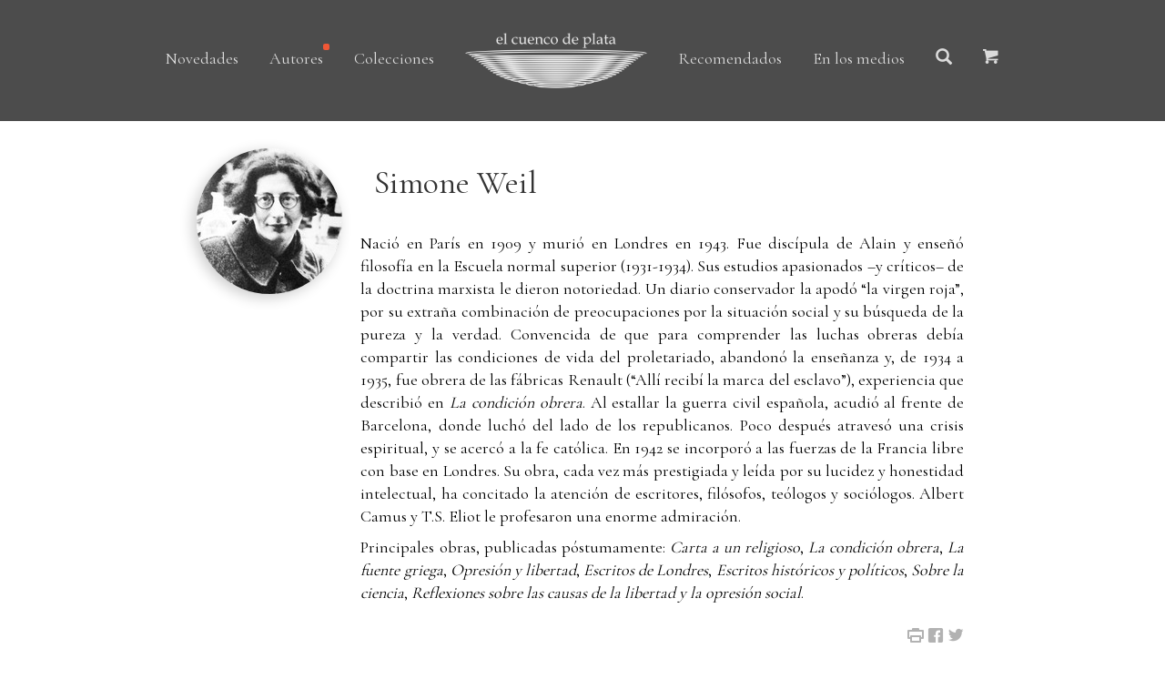

--- FILE ---
content_type: text/html; charset=utf-8
request_url: https://www.elcuencodeplata.com.ar/autor/29/simone-weil/
body_size: 12516
content:
<!DOCTYPE html>
<!--[if lt IE 7]>      <html class="no-js lt-ie9 lt-ie8 lt-ie7"> <![endif]-->
<!--[if IE 7]>         <html class="no-js lt-ie9 lt-ie8"> <![endif]-->
<!--[if IE 8]>         <html class="no-js lt-ie9"> <![endif]-->
<!--[if gt IE 8]><!--> <html class="no-js"> <!--<![endif]-->
	<head>
	<meta charset="utf-8">
	<meta http-equiv="X-UA-Compatible" content="IE=edge">
	<title>el cuenco de plata | Simone Weil</title>
	<meta name="viewport" content="width=device-width, initial-scale=1">
	<meta name="description" content="Algo elegante: hielo granizado, mezclado con jarabe de bejuco, en un cuenco de plata reluciente. Sei Shônagon" />
	<meta name="keywords" content="Accetto, Adorno, Allouch, Alsina Thevenet, Altini, Améry, Anónimo clandestino, Anónimo clandestino del S. XVIII, Arendt, Ariès, Artaud, Assandri, Attal, Auerbach, Bachelard, Badiou, Balázs, Baños Orellana, Bataille, Bayamack-Tam, Bayle, Benjamin, Bensaïd, Bernhard, Bersani, Bianco, Bierce, Blumenberg, Bodei, Bonnefoy, Bonnet, Borowski, Bratu Hansen, Bresson, Broch, Brooks, Burdeau, Burroughs, Burton, Butti, Campanella, Campioni, Cassin, Cicco, Cocteau, Coelho, Collingwood, Comolli, Copi, Cronenberg, Cronin, Dachet, Darrieussecq, de Campos, de La Mettrie, de La Mothe Le Vayer, de Lagasnerie, des Forêts, di Giorgio, Díaz, Diderot, Dosse, Dumézil, Duras, Eagleton, Echevarren, Eisner, Eliot, Elsaesser, Erasmo, Eribon, Esquenazi, Fassbinder, Filloy, Finkelstein, Flaubert, Foessel, Fonseca, Foucault, Gadenne, Gallardo, Gambaro, García Lao, Geblesco, Genet, Gillespi, Gilliam, Glantz, Godard, Goldmann, Gombrowicz, Gombrowicz, Gómez, González Bermejo, González Suárez, Halperin, Handke, Hawthorne, Hernández, Herzog, Hilst, Hitchcock, Hoberman, Hocquenghem, Holbach, Horkheimer, Hume, James, Jameson, Jankélévitch, Jay, Jitrik, Joyce, Jullien, Kehl, Kieślowski, Kracauer, Laferrière, Langlois, Lanzmann, Lawrence, Le Brun, Le Brun, Le Clézio, Le Gaufey, Leiris, Lévi-Strauss, Link, Lipcovich, Lispector, Loach, López Brusa, Loraux, Lukács, Lynch, Manganelli, Marcuse, Marinelli, Marion, Mattoni, Mauvignier, Mayer, Mercado, Meslier, Métraux, Mistral, Modiano, Mukařovský, Muldoon, Murena, Muslip, Muzio Sáenz-Peña, Nganang, Noé, Ocampo, Onfray, Padeletti, Paredes (compilador), Pasolini, Peace, Perec, Pessoa, Ponge, Pron, Puig, Quignard, Rancière, Richebächer, Rieder, Rosset, Rufin, Sacher-Masoch, Sade, Safouan, Salomão, Sand, Sarduy, Schmidt, Scorsese, Shūzō, Sollers, Somers, Spivak, Swift, Symns, Szondi, Taylor, Thomas, Tin, Torres, Truffaut, Valéry, Van den Enden, Vanini, Voigt, Voltaire, von Rezzori, Walsh, Weil, Wideman, Wind, Wolf, Wolin, Woolf, Zabaloy, Zinn–¡Estafen!, ¿La inocencia violada?, ¿Puede hablar el subalterno?, ¿Qué desea una mujer cuando desea a una mujer?, ¿Qué es un autor?, ¿Quién es el juez?, Abismos, Agua viva, Albucius, Anti-Fénelon, Antología del cuento extraño (4 vols.), Antropofagia y cultura, Apolo sonoro y otros ensayos, Apología de Galileo, Aquende, Arcadia, Arte y anarquía, Asumir el caos, Bacacay, Barrio rojo, Bela Tarr. Después del final, Big Bad City, Big Bad City, BLOW!, Borneo, Bouvard y Pécuchet, Brasil Transamericano, Bresson por Bresson, Burton por Burton, C+nto, Calle de mano única, Camino de agua, Camino de las pedrerías, Canton lleno, Canton lleno dos, Carta sobre los ciegos para uso de los que ven, Cartas de un seductor, Casandra, Castoriadis, Caterva, Cerca del corazón salvaje, Cerdos &amp; Peces, Charlotte d’Ingerville y otros relatos eróticos, Cinco conceptos propuestos al psicoanálisis, Cine y experiencia, Cine y filosofía, Ciudades de la noche roja, Clèves, Cómo hacer de verdad cosas con palabras, Complementos a la teoría sexual y sobre el amor, Confesiones técnicas, Continuar, Contra la eternidad, Cosmos, Crepúsculo de la historia, Crisis de la República, Cronenberg por Cronenberg, Cuentos de soldados y civiles, Cuentos dos veces contados, Curso de filosofía en seis horas y cuarto, De parte de las cosas, De Poe a Mallarmé, Denkbilder. Epifanías en viajes, Des-coincidencia, Desnichadores, Despúes del fin del mundo, Destinos Personales, Diálogos del escéptico, Diario, Diario argentino, Diario de un sueño, Diccionario histórico y crítico, Discurso perfecto, Discurso sobre la felicidad, Discusión sobre el libre albedrío, Don Juan De Kolomea, Dónde estuviste de noche, Dudas de los pirrónicos, Duras por Duras, Eisejuaz, El amor de Platón, El amor Lacan, El amor puro. De Platón a Lacan, El atentado de Sarajevo, El barroco y el neobarroco, El carácter afirmativo de la cultura, El casamiento, El cine Edén, El cine según François Truffaut, El collar del perro, El cuerpo freudiano, El culpable - El aleluya, El diablo en el pelo, El dios oculto, El eudemonismo social, El fenómeno erótico, El film noir, El Gran Ratón Dorado, el Gran Ratón de lilas, El Gran Ratón Dorado, el Gran Ratón de lilas, El hombre de las tres letras, El hombre máquina, El hombre planta y otros escritos, El hombre visible o la cultura del cine, El libro de las fugas, El lugar de los caminos muertos, El malestar del presente, El mundo y sus remedios, El navío Night / Aurelia Steiner, El niño de Ingolstadt, El niño y la vida familiar en el Antiguo Régimen, El notodo de Lacan, El novio, El objeto a de Lacan, El odio a la música, El olvido, El país del humo, El pensamiento posnazi, El psicoanálisis, El psicoanálisis ¿es un ejercicio espiritual?, El renacer del acontecimiento, El señor de los venenos, El señor de los venenos, El señor de los venenos, El señor de los venenos, El ser del balbuceo, El sexo del amo, El sujeto según Lacan, El teatro y su doble, El tiempo, El tiempo y el perro, El vendedor ambulante, Elogio de la antropología, Elogio de la traducción, En busca del asesino, En ese jardín que amábamos, En las alturas, Ensayo sobre cine y cultura de masas, Ensayos escogidos, Entre Bataille y Lacan, Envejecer, Erótica del duelo, Escenas en el castillo, Escritos sobre cine norteamericano, Escritos sobre el psicoanálisis, Esta América nuestra, Exilios permanentes, Experimento con la India, Fanon, Fassbinder por Fassbinder, Felicidad clandestina, Felisberto Hernández, Ferdydurke, Finnegans Wake, Freshwater, Función, norma y valor estéticos como hechos sociales, Ganarse la muerte, Gentuza, Gilliam por Gilliam, Gombrowicz en Argentina, Gombrowicz en Argentina, Guirnaldas para un luto, Heldenplatz, Hermanos y guardianes, Herzog por Herzog, Hiatus sexualis. La no-relación sexual según Lacan, Historia crítica de Jesucristo, Historia natural de la religión, Historias de películas, Historias de películas, Historias desde la soledad, Hitchcock por Hitchcock, Iluminaciones sobre ciudades en Benjamin, India Song / La música, India Song / La Música, Infancia en Berlín hacia 1900 - Crónica de Berlín, Inglaterra, mi Inglaterra, Intercambios y correspondencias, Introducción a una verdadera historia del cine, Jugar en noche oscura, Karcino, Kieślowski por Kieślowski, Kronos, La ansiedad, La apuesta melancólica, La Banda de los Chacales, La barca silenciosa, La cabellera andante, La cámara opaca, La ciudad de las ratas, La condición obrera, La construcción del superhombre, La cultura como política, La Decimotercera Hora, La disimulación honesta, La Divina Mímesis, La escena lacaniana y su círculo mágico, La estación de los ciruelos, La estética geopolítica, La estructura del iki, La experiencia interior, La fábrica de la soberanía, La fábula cinematográfica, La filosofía trágica, La flor de lis, La flor de lis, La guerra, La guerra de las mariconas, La habitación de los niños, La industria cultural, La invención de la cultura heterosexual, La ironía, La lección del maestro, La llama de una vela, La lluvia de verano, La Madre de Dios, La manzana en lo oscuro, La metáfora y lo sagrado, La mirada distante, La mujer desnuda, La mujer sentada, La no-excomunión de Jacques Lacan, La novela de Lacan, La obra de arte en la era de su reproducción técnica, La obscena señora D, La otra casa, La pantalla diabólica, La pasión de Tony Soprano, La pasión según G. H., La perfecta otra cosa, La persistencia de Hollywood, La piel dura, La potra, La princesa Casamassima, La protesta, La Purga, La rabia, La rebelión de la flor, La sociedad como veredicto, La sombra de tu perro, La sombra del sol, La sonrisa secreta, La Tarea, La tierra baldía, La usurpación de los papas, La vacilación de Hamlet y la decisión de Shakespeare, La Venus de las Pieles, La verdad de palabra, La vida es un bar, La vida es un bar, La vida privada, La vuelta al mundo del rey Cibelino, La yugoslava, Las alas de la paloma, Las conciencias refractarias, Las conversadoras, Las horas felices, Las Hortensias - Comic, Las Hortensias y otros relatos, Las lágrimas, Las palabras, Las paradisíacas, Las películas de mi vida, Las radicalidades existenciales, Las ratas - Sombras suele vestir, Las sombras errantes, Las tierras occidentales, Lazos de familia, Lento regreso, Leones, Libertad política y Estado, Lo inaudito, Lo íntimo, Lo invisible, Lo que Maisie sabía, Loach por Loach, Lógica de lo peor, Los chicos salvajes, Los desarzonados, Los freudianos heréticos, Los infortunios de la virtud, Los libros sin tapas, Los marianitos, Los Ochoa, Los pollos no tienen sillas, Los poseídos, Los prisioneros, Los siete pecados tropicales, Los tarahumaras, Lugares y destinos de la imagen, Lynch por Lynch, Manual de supervivencia, Marguerite o la Aimée de Lacan, Marx en el Soho, Maud Martha, Medea, Memorias de un cinéfilo, Mi cuerpo, ese deseo, esta ley, Michel Foucault, Misales, Mito y política en Atenas, Mitologías americanas, Mont Plaisant, Morir por mano propia, Morir por pensar, Mrs. Dalloway, Muerta de hambre, Mujeres, Muñecos chicos, Narrativa completa, Nathalie Granger - La mujer del Ganges, Nietzsche y el espíritu latino, No develarás el misterio, Notre-Dame-des-Fleurs, Nuestra necesidad de Rimbaud, Nuevamente Hitchcock, Op Oloop, Osaturas, Otra vuelta de tuerca, Paciente X, Paisaje lacustre con Pocahontas / Los desterrados, Para no olvidar, Para terminar con el juicio de dios - El teatro de la crueldad, Pasiones heréticas, Pasiones heréticas, Paso a paso hasta el último, Pasolini por Pasolini, Peregrinaciones argentinas, Periplo, Plaza Irlanda, Poemas, Poemas selectos, Poesía, Poesía completa, Poesía de Alberto Caeiro, Poesía total, Poética del cine, Pompas fúnebres, Pornografía, Primavera de perros / Flores de ruina, Principios de un pensamiento crítico, Prisioneros del gran Otro, Qué es el ensayo, Qué es la historia, Querelle de Brest, Rahel Varnhagen, Rapsodia, Reabrir posibilidades, Recuerdos de juventud, Reflexiones sobre Christa T., Reflexiones sobre cine, Retórica especulativa, Revelaciones de un cronopio, Rosa Mística, Sabina Spielrein. De Jung a Freud, Sade, San Foucault, Santos y eruditos, Schopenhauer, filósofo del absurdo, Schreber teólogo, Scorsese por Scorsese, Sexualidad y política, Sidonie Csillag, la “joven homosexual” de Freud, Sobre la ciencia, Sobre las falsas creencias, Sobre lo anterior, Sobre los maravillosos secretos de la naturaleza, Sobre Nietzsche, Sociobiografía, Sólo lo fugitivo permanece, Sólo los elefantes encuentran mandrágora, Soñar con Freud, Sordidísimos, Tal cual, Tan cerca, totalmente otro, Teatro 1, Teatro 2, Teatro 3, Teatro 4, Teatro completo, Teresa filósofa, Tesoro oculto, Testamento, Testamento de un cura ateo, Textos de ocasión, Trans-Atlántico, Tratado de los tres impostores, Tratado sobre el alma, Tríptico darwiniano, Ulises, Ulises, Ulises, Ulises, Un amor de transferencia, Un cuarto propio, Un destino melodramático, Un libro, Un retrato del artista adolescente, Un retrato para Dickens, Una modesta proposición, Una mujer sin más allá, Una puta mierda, Una segunda vida, Una vida divina, Unas polillas, Urania, Véra Baxter - El Square - Aguas y Bosques, Viaje al corazón del día, Vida secreta, Vida, vejez y muerte de una mujer del pueblo, Vil &amp; Vil, Vivir existiendo, Walter Benjamin centinela mesiánico, Werner Herzog : una guía para perplejos, Y yo, ¿por qué no tengo banana?, Yo fui un porno star, Yo nunca te prometí la eternidad, Yo, yo y yo, Zoo" />
	<meta name="author" content="Ignacio Nicolas Fiejoo - ignacionf@gmail.com" />

	<!-- Place favicon.ico and apple-touch-icon.png in the root directory -->
	<link rel="shortcut icon" href="/static/images/favicon.ico">

	<!-- Animate.css -->
	<link rel="stylesheet" href="/static/css/animate.css">
	<!-- Icomoon Icon Fonts-->
	<link rel="stylesheet" href="/static/css/icomoon.css">
	<!-- Bootstrap  -->
	<link rel="stylesheet" href="/static/css/bootstrap.css">
	<!-- Owl Carousel -->
	<link rel="stylesheet" href="/static/css/owl.carousel.min.css">
	<link rel="stylesheet" href="/static/css/owl.theme.default.min.css">

	<link rel="stylesheet" href="/static/css/style.css">

    
<style>

@media (min-width: 1024px) {
    .owl-imagen {
        height: 270px;
    }
    .texto {
        padding: 5px;
    }
}
@media screen and (max-width: 768px) {

    .owl-imagen {
        height: 180px;
    }
    .padding40 {
        padding: 0 40px;
    }
    .texto {
        padding: 0 20px;
    }


}
    .heading-section {
        margin-top: 1em;
    }
    .heading-section h2 {
        font-size: 1em;
    }
.social {
    padding-top: 15px;
    font-size: 1em;
}
.social a {
    color: rgba(0,0,0,0.3);
}
.social a:hover {
    color: rgba(0,0,0,0.7);
}

</style>


	<!-- Modernizr JS -->
	<script src="/static/js/modernizr-2.6.2.min.js"></script>
	<!-- FOR IE9 below -->
	<!--[if lt IE 9]>
	<script src="js/respond.min.js"></script>
	<![endif]-->
    <link href="https://fonts.googleapis.com/css?family=Cormorant+Garamond" rel="stylesheet">
    

    <style>
        #colecciones ul.dropdown-menu {
            opacity: 0.9;
            width: 400px;
        }
        #colecciones ul.dropdown-menu > li {
            width: 40%;
            margin-left: 15px;
        }
        #colecciones ul.dropdown-menu > li > a:hover {
            background: transparent;
        }
        #colecciones ul.dropdown-menu > li > a {
            padding: 3px; 
            color: rgba(0,0,0,0.8);
        }
 
        #search ul.dropdown-menu {
            opacity: 0.9;
            width: 440px;
            padding: 20px;
        }
        #search ul.dropdown-menu > li {
            width: 100%;
        }

        .glyphicon.glyphicon-one-fine-dot:before {
            content: "\25cf";
            font-size: 1.5em;
        }
        #footer {
            background: rgba(0,0,0,0.7);
            padding-top: 20px;
        }
        #footer > ul {
        }

        #footer ul > li {
            list-style: none;
            display: inline-block;
            padding: 3px 20px;
            font-size: 18px;
            font-weight: 400;
        }

        #footer ul > li > a, #footer p {
            color: rgba(255,255,255, 0.9);
        }

        #footer ul > li > a:hover {
            color: #F05736;
            font-weight: 500;
        }
        #footer .data {
            color: rgba(255,255,255, 0.9);
            font-size: 16px; 
        }
        #footer .data > a {
            color: rgba(255,255,255, 0.9);
            font-size: 16px; 
        }
        #footer .copyright {
            color: rgba(255,255,255, 0.9);
            font-size: 16px; 
            margin-top: 30px;
        }

        .logo-resp {
            margin-top: 15px;
            width: 150px;
            box-shadow: none;
            opacity: 0.9;
            display: inline;
        }
        .navbar-default {
            background-color: rgba(0,0,0,0.6);
        }
        .navbar-default .navbar-nav > li > a {
            color: white;
        }
        .navbar-default #colecciones ul.dropdown-menu > li > a {
            color: white;
        }
        .menu-footer {
            text-align: center;
        }
        @media screen and (max-width: 768px) {
            .menu-footer {
                text-align: left;
            }
            #footer ul li {
                width: 130px;
            }
        }

    </style>

<meta name="twitter:card" content="summary" />
<meta name="twitter:site" content="@elcuencodeplata" />
<meta name="twitter:creator" content="@elcuencodeplata" />
<meta property="og:locale"              content="es_AR" />
<meta property="og:site_name"              content="el cuenco de plata" />

<meta property="og:url"                content="https://www.elcuencodeplata.com.ar/autor/29/simone-weil/" />
<meta property="og:type"               content="books.author" />
<meta property="og:title"              content="Simone Weil" />
<meta property="og:description"        content="Naci&amp;oacute; en Par&amp;iacute;s en 1909 y muri&amp;oacute; en Londres en 1943. Fue disc&amp;iacute;pula de Alain y ense&amp;ntilde;&amp;oacute; filosof&amp;iacute;a en la Escuela normal superior (1931-1934). Sus estudios apasionados &amp;ndash;y cr&amp;iacute;ticos&amp;ndash; de la doctrina marxista le dieron notoriedad. Un diario conservador la apod&amp;oacute; &amp;ldquo;la virgen roja&amp;rdquo;, por su extra&amp;ntilde;a combinaci&amp;oacute;n de preocupaciones por la situaci&amp;oacute;n social y su b&amp;uacute;squeda de la pureza ..." />

<meta property="og:image"              content="https://www.elcuencodeplata.com.ar/media/imagenes/autor/weil_aFL33Qb.jpg" />
<meta property="og:image:width"        content="160" />
<meta property="og:image:height"        content="160" />


	</head>
	<body>
	<header>

<nav class="navbar navbar-default navbar-fixed-top respheader">
    <div class="container">
        <div class="navbar-header">
            <button type="button" data-target="#navbarCollapse" data-toggle="collapse" class="navbar-toggle" style='margin-right: 25px; padding: 14px 10px;'>
                <span class="sr-only">Toggle navigation</span>
                <span class="icon-bar" style='margin-bottom: 0;'></span>
                <span class="icon-bar" style='margin-bottom: 0;'></span>
                <span class="icon-bar" style='margin-bottom: 0;'></span>
            </button>
            <div style='text-align: center; padding-bottom: 10px;'>
                <a href="/" class="navbar-brand" style='float: none;'>
                    <img class='logo-resp' src="/static/images/logo.png" style='display: inline;' />
                </a>
            </div>
        </div>
        <div id="navbarCollapse" class="collapse navbar-collapse">
            <ul class="nav navbar-nav">
					<li id="novedades"><a href="/libros/">Novedades</a></li>
					<li id="autores"><a href="/autores/">Autores</a></li>
					<li id="colecciones" class='dropdown'>
                        <a class="dropdown-toggle" data-toggle="dropdown" href="#">Colecciones
                        <ul class="dropdown-menu">
                        
                          <li><a href="/colecciones/extraterritorial/"><span>.</span> extraterritorial</a></li>
                        
                          <li><a href="/colecciones/teoria-y-ensayo/"><span>.</span> teoría y ensayo</a></li>
                        
                          <li><a href="/colecciones/latinoamericana/"><span>.</span> latinoamericana</a></li>
                        
                          <li><a href="/colecciones/biblioteca-gombrowicz/"><span>.</span> biblioteca Gombrowicz</a></li>
                        
                          <li><a href="/colecciones/cine/"><span>.</span> cine</a></li>
                        
                          <li><a href="/colecciones/registros/"><span>.</span> registros</a></li>
                        
                          <li><a href="/colecciones/el-libertino-erudito/"><span>.</span> el libertino erudito</a></li>
                        
                          <li><a href="/colecciones/pascal-quignard/"><span>.</span> Pascal Quignard</a></li>
                        
                          <li role="separator" class="divider" style='width: 92%;'></li>
                          <li style="width: 78%; font-size: 1em; text-align: right;"><a href="/colecciones/">Ver todas las colecciones</a></li>

                        </ul>
                    </li>
					<li id="destacados"><a href="/recomendados/">Recomendados</a></li>
					<li id="prensa"><a href="/en_los_medios/">En los medios</a></li>

            </ul>
        </div>
    </div>
</nav>


		<div class="container text-center mainheader">
<!--
			<div class="fh5co-navbar-brand">
				<a class="fh5co-logo" href="index.html"><img src='images/logo_b_300.png' /></a>
			</div>
-->
			<nav id="fh5co-main-nav" role="navigation">
				<ul>

					<li id="novedades"><a href="/libros/">Novedades</a></li>
					<li id="autores"><a href="/autores/">Autores</a></li>
					<li id="colecciones" class='dropdown'>
                        <a class="dropdown-toggle" data-toggle="dropdown" href="#">Colecciones
                        <ul class="dropdown-menu" style='border-radius: 0;'>
                        
                          <li style=''><a href="/colecciones/extraterritorial/"><span>.</span> extraterritorial</a></li>
                        
                          <li style='padding-left: 15px;'><a href="/colecciones/teoria-y-ensayo/"><span>.</span> teoría y ensayo</a></li>
                        
                          <li style=''><a href="/colecciones/latinoamericana/"><span>.</span> latinoamericana</a></li>
                        
                          <li style='padding-left: 15px;'><a href="/colecciones/biblioteca-gombrowicz/"><span>.</span> biblioteca Gombrowicz</a></li>
                        
                          <li style=''><a href="/colecciones/cine/"><span>.</span> cine</a></li>
                        
                          <li style='padding-left: 15px;'><a href="/colecciones/registros/"><span>.</span> registros</a></li>
                        
                          <li style=''><a href="/colecciones/el-libertino-erudito/"><span>.</span> el libertino erudito</a></li>
                        
                          <li style='padding-left: 15px;'><a href="/colecciones/pascal-quignard/"><span>.</span> Pascal Quignard</a></li>
                        
                          <li role="separator" class="divider" style='width: 92%;'></li>
                          <li style="width: 90%; font-size: 1em; text-align: right;"><a href="/colecciones/">Ver todas las colecciones</a></li>

                        </ul>
                    </li>
				    <li><a href="/"><img src="/static/images/logo.png" style='width: 200px; box-shadow: none; opacity: 0.9;' /></a></li>
					<li id="destacados"><a href="/recomendados/">Recomendados</a></li>
					<li id="prensa"><a href="/en_los_medios/">En los medios</a></li>
					<li id='search' class='dropdown dropdown-search'>
                        <a class="dropdown-toggle" data-toggle="dropdown" href="#"><i class="glyphicon glyphicon-search"></i></a>
                        <ul class="dropdown-menu dropdown-menu-right">
                            <li>
                                <input type="text" class="form-control" placeholder="Buscar..." style='width: 100%;' >
                            </li>
                        </ul>
                    </li>
	
					<li>
                        <a href="https://elcuencodeplata.mitiendanube.com/"><i class="icon-shopping-cart"></i></a>
                    </li>
				</ul>
			</nav>
		</div>
	</header>
    <div id='main'>


<div class="row">
    <div class='col-lg-2 col-lg-offset-1 col-xs-6 padding40'>
        
        <img src="/media/__sized__/imagenes/autor/weil_aFL33Qb-crop-c0-5__0-5-160x160-90.jpg" class='img-circle' />
        
 

    </div> <!-- col-lg-2 -->
    <div class='col-lg-8 col-xs-12' style='text-align: justify;'>
       <div class="heading-section" style='margin-top: 1em; padding-left: 20px;'><h1>Simone Weil
           </h1> </div>

        <div class='col-lg-12 text-justify texto'>
        
        <p>Naci&oacute; en Par&iacute;s en 1909 y muri&oacute; en Londres en 1943. Fue disc&iacute;pula de Alain y ense&ntilde;&oacute; filosof&iacute;a en la Escuela normal superior (1931-1934). Sus estudios apasionados &ndash;y cr&iacute;ticos&ndash; de la doctrina marxista le dieron notoriedad. Un diario conservador la apod&oacute; &ldquo;la virgen roja&rdquo;, por su extra&ntilde;a combinaci&oacute;n de preocupaciones por la situaci&oacute;n social y su b&uacute;squeda de la pureza y la verdad. Convencida de que para comprender las luchas obreras deb&iacute;a compartir las condiciones de vida del proletariado, abandon&oacute; la ense&ntilde;anza y, de 1934 a 1935, fue obrera de las f&aacute;bricas Renault (&ldquo;All&iacute; recib&iacute; la marca del esclavo&rdquo;), experiencia que describi&oacute; en <em>La condici&oacute;n obrera</em>. Al estallar la guerra civil espa&ntilde;ola, acudi&oacute; al frente de Barcelona, donde luch&oacute; del lado de los republicanos. Poco despu&eacute;s atraves&oacute; una crisis espiritual, y se acerc&oacute; a la fe cat&oacute;lica. En 1942 se incorpor&oacute; a las fuerzas de la Francia libre con base en Londres. Su obra, cada vez m&aacute;s prestigiada y le&iacute;da por su lucidez y honestidad intelectual, ha concitado la atenci&oacute;n de escritores, fil&oacute;sofos, te&oacute;logos y soci&oacute;logos. Albert Camus y T.S. Eliot le profesaron una enorme admiraci&oacute;n.</p>
<p>Principales obras, publicadas p&oacute;stumamente: <em>Carta a un religioso</em>, <em>La condici&oacute;n obrera</em>, <em>La fuente griega</em>, <em>Opresi&oacute;n y libertad</em>, <em>Escritos de Londres</em>, <em>Escritos hist&oacute;ricos y pol&iacute;ticos</em>, <em>Sobre la ciencia</em>, <em>Reflexiones sobre las causas de la libertad y la opresi&oacute;n social</em>.</p>
        
             <div class='pull-right social'>
                <a data-toggle="tooltip" data-placement="bottom" title="Imprimir" href="javascript:window.print()"><i class='icon-printer2'></i></a>
                <a data-toggle="tooltip" data-placement="bottom" title="Compartir en Facebook" target="_blank" href="https://www.facebook.com/sharer/sharer.php?u=https://www.elcuencodeplata.com.ar/autor/29/simone-weil/&src=sdkpreparse"><i class="icon-facebook2"></i></a>
                <a data-toggle="tooltip" data-placement="bottom" title="Compartir en Twitter" href="https://twitter.com/intent/tweet?hashtags=elcuencodeplata&original_referer=https://www.elcuencodeplata.com.ar/autor/29/simone-weil/&ref_src=twsrc%5Etfw&related=twitterapi%2Ctwitter&text=Simone Weil&tw_p=tweetbutton&url=https://www.elcuencodeplata.com.ar/autor/29/simone-weil/&via=cuencodeplata" target="_blank"><i class="icon-twitter2"></i></a>
            </div>
 
        </div>

    </div> <!-- col-lg-8 -->

    <div class='col-lg-10 col-lg-offset-2 col-xs-12' style='margin-top: 2em;'>
        <div class="heading-section padding40" style='margin: 0 0 30px 0;'><h3 style='margin: 0; color: rgba(0,0,0,0.8);'>Libros del autor/a</h3> </div>
    </div>
    <div class='col-lg-12 col-xs-12 padding40'>
        <div class="owl-carousel libros">
        
            <div class="item">
                <a href="/libro/106/la-condicion-obrera/">
					<div class='owl-imagen'><img src="/media/libros/106/1419/9789871228843.jpg" alt="La condición obrera"></div>
                    <div class="desc">
                        <b></b>
                        <p>La condición obrera</p>
                    </div>
                </a>
            </div> <!-- item -->
        
        
            <div class="item">
                <a href="/libro/46/sobre-la-ciencia/">
					<div class='owl-imagen'><img src="/media/libros/46/3420/9789871228249.jpg" alt="Sobre la ciencia"></div>
                    <div class="desc">
                        <b></b>
                        <p>Sobre la ciencia</p>
                    </div>
                </a>
            </div> <!-- item -->
        
        
        </div> <!-- owl-carousel -->
    </div>



    <div class='col-lg-10 col-lg-offset-2 col-xs-12 padding40' style='margin-top: 2em;'>
        <div class="heading-section" style='margin: 0;'><h3 style='margin: 0; color: rgba(0,0,0,0.8);'>Notas sobre el Autor</h3> </div>
    </div>
    <div class='col-lg-8 col-lg-offset-2 col-xs-12' style='padding: 20px;'>
    
        <div style='background: #F5F5E6; padding: 10px;'>
            <a href="/en_los_medios/236">
            <div style='margin: 0; color: rgba(240,87,54,1);'>Página 12, Simone Weil</div>
            <div style='color: rgba(0,0,0,0.7)'>El horror del trabajo</div>
            </a>
        </div>
    
        <div style='background: #F5F5E6; padding: 10px;'>
            <a href="/en_los_medios/234">
            <div style='margin: 0; color: rgba(240,87,54,1);'>Revista Ñ, Claudio Martyniuk</div>
            <div style='color: rgba(0,0,0,0.7)'>Filosofía en carne propia</div>
            </a>
        </div>
    
        <div style='background: #F5F5E6; padding: 10px;'>
            <a href="/en_los_medios/203">
            <div style='margin: 0; color: rgba(240,87,54,1);'>Perfil, Agustin D’Ambrosio</div>
            <div style='color: rgba(0,0,0,0.7)'>Por un socialismo viril</div>
            </a>
        </div>
    
        <div style='background: #F5F5E6; padding: 10px;'>
            <a href="/en_los_medios/151">
            <div style='margin: 0; color: rgba(240,87,54,1);'>Futuro | Página 12, Federico Kukso</div>
            <div style='color: rgba(0,0,0,0.7)'>Weil y la ciencia</div>
            </a>
        </div>
    
        <div style='background: #F5F5E6; padding: 10px;'>
            <a href="/en_los_medios/152">
            <div style='margin: 0; color: rgba(240,87,54,1);'>Radar Libros | Página 12, Sergio Di Nucci</div>
            <div style='color: rgba(0,0,0,0.7)'>La condición científica</div>
            </a>
        </div>
    
        <div style='background: #F5F5E6; padding: 10px;'>
            <a href="/en_los_medios/129">
            <div style='margin: 0; color: rgba(240,87,54,1);'>La Nación, María del Carmen Rodríguez</div>
            <div style='color: rgba(0,0,0,0.7)'>Escritos de una indócil filósofa</div>
            </a>
        </div>
    
        <div style='background: #F5F5E6; padding: 10px;'>
            <a href="/en_los_medios/124">
            <div style='margin: 0; color: rgba(240,87,54,1);'>La Gaceta, María Eugenia Valentié</div>
            <div style='color: rgba(0,0,0,0.7)'>Weil aún puede sorprendernos</div>
            </a>
        </div>
    
    </div>



</div> <!-- row -->




    </div>
	<footer>
		<div id="footer" class="fh5co-border-line">
			<div class="container">
				<div class="row">
					<div class="col-md-10 col-md-offset-1 menu-footer">
                        <ul>
                            <li><a href="/la_editorial/">La editorial</a></li>
                            <li><a href="/distribucion/">Distribuidores</a></li>
                            <li><a href="/contacto/">Contacto</a></li>
                            <li><a href="/contacto/ventas/">Ventas</a></li>
                        </ul>
						<div class='copyright'>El Cuenco de Plata S.R.L. || Buenos Aires || Argentina || Copyright 2026</div>
                        <div class='data'>
                            <a href="tel:+541142699850">+54 11 4269 9850</a>
                            || <a href="mailto:ventas@elcuencodeplata.com.ar">ventas [at] elcuencodeplata.com.ar</a>
                            <!-- || web: <a href="https://ignacionf.com.ar">Ignacionf</a> -->
                        </div>
                        <!--
                        <div class='data'>
                            This site is owned and operated by Ignacio Feijoo (+54 9 11 3146 7982 / ignacionf@gmail.com)
                        </div>
                        -->
					</div>
				</div>
			</div>
		</div>
	</footer>

	<!-- jQuery -->
	<script src="/static/js/jquery.min.js"></script>
	<!-- jQuery Easing -->
	<script src="/static/js/jquery.easing.1.3.js"></script>
	<!-- Bootstrap -->
	<script src="/static/js/bootstrap.min.js"></script>
	<!-- Waypoints -->
	<script src="/static/js/jquery.waypoints.min.js"></script>
	<!-- Owl carousel -->
	<script src="/static/js/owl.carousel.min.js"></script>
	<!-- Stellar -->
	<script src="/static/js/jquery.stellar.min.js"></script>

	<!-- Main JS (Do not remove) -->
	<script src="/static/js/main.js"></script>
    <script>
        $('.dropdown-search').on('shown.bs.dropdown', function () {
            $('input', $(this)).focus();
        })
        $('#search  input').bind("enterKey",function(e){
            var value = $(this).val();
            if ( value.length > 0 )
                window.location = '/search/?q='+value;
        });
        $('#search  input').keyup(function(e){
            if(e.keyCode == 13)
            {
                $(this).trigger("enterKey");
            }
        });
    </script>

<script>
$("#autores > a").addClass("active");
$('.libros').owlCarousel({
    autoplay: true,
    items: 5,
    loop:true,
    center: true,
    margin:50,
    nav:true,
    dots: false,
    navText: [
        "<i class='icon-chevron-left owl-direction'></i>",
        "<i class='icon-chevron-right owl-direction'></i>"
    ],
    responsiveClass:true,
    responsive:{
        0:{
            items:3,
            nav:true
        },
        600:{
            items:3,
            nav:false
        },
        1000:{
            items:5,
            nav:true,
            loop:false
        }
    }


})
$(function () {
  $('[data-toggle="tooltip"]').tooltip()
})
</script>

	</body>
</html>

